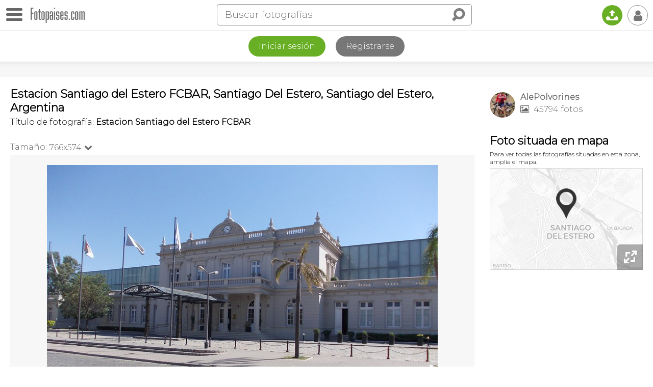

--- FILE ---
content_type: text/html; charset=utf-8
request_url: https://www.google.com/recaptcha/api2/aframe
body_size: 264
content:
<!DOCTYPE HTML><html><head><meta http-equiv="content-type" content="text/html; charset=UTF-8"></head><body><script nonce="lkcJJ8bFqwsY8jwh7URbpQ">/** Anti-fraud and anti-abuse applications only. See google.com/recaptcha */ try{var clients={'sodar':'https://pagead2.googlesyndication.com/pagead/sodar?'};window.addEventListener("message",function(a){try{if(a.source===window.parent){var b=JSON.parse(a.data);var c=clients[b['id']];if(c){var d=document.createElement('img');d.src=c+b['params']+'&rc='+(localStorage.getItem("rc::a")?sessionStorage.getItem("rc::b"):"");window.document.body.appendChild(d);sessionStorage.setItem("rc::e",parseInt(sessionStorage.getItem("rc::e")||0)+1);localStorage.setItem("rc::h",'1768888837830');}}}catch(b){}});window.parent.postMessage("_grecaptcha_ready", "*");}catch(b){}</script></body></html>

--- FILE ---
content_type: application/javascript; charset=utf-8
request_url: https://fundingchoicesmessages.google.com/f/AGSKWxVrPlD3tMuLXBGuviZfjlBNHJ1_tWmbz54wke1RGXT0bOq4T2AaO8KdK8nhxMOPpGgveiiUdGNkDgIJ8-zUjRIkKKmrIOzEcmRz2FNxQzEvcjhk09VEpzU1R6mrTz0YgTgzgUUzG0CeXatL73ZV6_iZYkAT_tRgO1H3XDy1ipWwxNSiICka767AXiBJ/_/inlinetextads?_580x100./adsandbox./back-ad._ads/mobile/
body_size: -1288
content:
window['4eaae2b3-602f-4d6f-b8ff-87108b63590f'] = true;